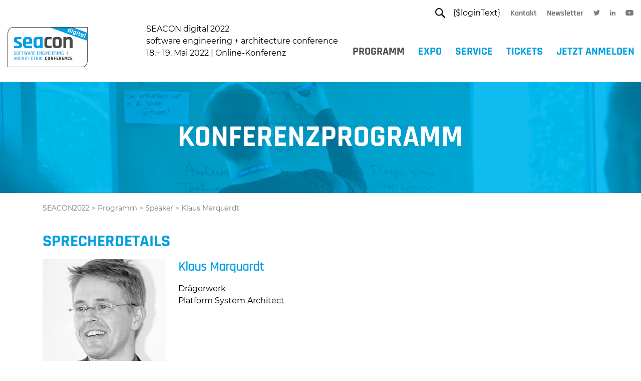

--- FILE ---
content_type: text/html; charset=utf-8
request_url: https://www.sea-con.de/seacon2022/programm/speaker/sprecherdetails/klaus-marquardt-66
body_size: 5378
content:
<!DOCTYPE html>
<html lang="de">
<head>

<meta charset="utf-8">
<!-- 
	This website is powered by TYPO3 - inspiring people to share!
	TYPO3 is a free open source Content Management Framework initially created by Kasper Skaarhoj and licensed under GNU/GPL.
	TYPO3 is copyright 1998-2026 of Kasper Skaarhoj. Extensions are copyright of their respective owners.
	Information and contribution at https://typo3.org/
-->


<link rel="icon" href="/typo3conf/ext/seacon_sitepackage/Resources/Public/Images/seacon/favicon.ico" type="image/vnd.microsoft.icon">
<title>Sprecherdetails</title>
<meta name="generator" content="TYPO3 CMS">
<meta name="viewport" content="width=device-width, initial-scale=1">
<meta name="twitter:card" content="summary">
<meta name="publisher" content="Die Medialen GmbH">


<link rel="stylesheet" href="/typo3temp/assets/css/7015c8c4ac5ff815b57530b221005fc6.1747909470.css" media="all">
<link rel="stylesheet" href="/typo3conf/ext/konferenzen_basic_sitepackage/Resources/Public/Css/bootstrap-grid.min.1550069270.css" media="all">
<link rel="stylesheet" href="/typo3conf/ext/konferenzen_basic_sitepackage/Resources/Public/Css/material-icons.1574697979.css" media="all">
<link rel="stylesheet" href="/typo3conf/ext/konferenzen_basic_sitepackage/Resources/Public/Css/relaunch.1763465552.css" media="all">
<link rel="stylesheet" href="/typo3conf/ext/konferenzen_basic_sitepackage/Resources/Public/Css/relaunch_responsive.1763465713.css" media="all">
<link rel="stylesheet" href="/typo3conf/ext/seacon_sitepackage/Resources/Public/Css/seacon.1740061281.css" media="all">
<link rel="stylesheet" href="/typo3conf/ext/dm_conferences/Resources/Public/Css/tx_dmconferences.1755091052.css" media="all">




<script src="/typo3temp/assets/compressed/merged-3cc8ca110a0b6199d0cc083186c864b8-ec9a4752780bc2caeede88cca89a92b1.js.1750843676.gz"></script>



		<!-- Google Tag Manager -->
			<script type="text/plain" data-cookieconsent="statistics">
			(function(w,d,s,l,i){w[l]=w[l]||[];w[l].push({'gtm.start':
			new Date().getTime(),event:'gtm.js'});var f=d.getElementsByTagName(s)[0],
			j=d.createElement(s),dl=l!='dataLayer'?'&l='+l:'';j.async=true;j.src=
			'https://www.googletagmanager.com/gtm.js?id='+i+dl;f.parentNode.insertBefore(j,f);
			})(window,document,'script','dataLayer','GTM-MG2RZRW');</script>
		<!-- End Google Tag Manager -->
		



<script>
  window._tiConfig = window._tiConfig || {
   tiDomain: 'responder.wt.heise.de',
   tiId: '288689636920174',
   option: {}
};
  window._tiConfig = window._tiConfig || {};
  window._tiConfig['contentId'] = "www.sea-con.de.eventseiten";
  window._tiConfig['contentGroup'] = {
  1: "www.sea-con.de", 
  2: "eventseiten", 3: "seacon2022", 4: "programm", 5: "speaker", 6: "sprecherdetails", 
  9: "sprecherdetails",
  10: "sonderseite",
  18: "de"
  };
</script>
<script src="/typo3conf/ext/konferenzen_basic_sitepackage/Resources/Public/JS/tiLoader.min.js"></script>
	<!-- Cookiebot -->
	<script id="Cookiebot" src="https://consent.cookiebot.com/uc.js" data-cbid="fb915160-adf7-400a-8a9f-da62785751ed" data-blockingmode="auto" type="text/javascript"></script>
	<!-- End Cookiebot -->
<link rel="canonical" href="https://www.sea-con.de/seacon2022/programm/speaker/sprecherdetails/klaus-marquardt-66"/>

</head>
<body>
<div  >
    <!-- header -->
    
    <div class="main-header-wrapper">
        <div class="main-header">
            <div class="service-nav">
                <div class="search">
                    <img src="/typo3conf/ext/oop_sitepackage/Resources/Public/Images/oop/icon-search.png" alt="search" />
                    <div class="search-form">
                        <form method="post" action="/seacon2022/suchergebnisse?tx_indexedsearch_pi2%5Baction%5D=search&amp;tx_indexedsearch_pi2%5Bcontroller%5D=Search&amp;cHash=45e341020db9fa029c997a29b6b2792f" name="fm-search">
                            <fieldset class="clearfix">
                                <span class="left">
                                    <input type="text" value="Suchbegriff" onclick="this.value='';" name="tx_indexedsearch_pi2[search][sword]"/>
                                </span>
                                <span class="submit left">
                                    <input type="image" src="/typo3conf/ext/oop_sitepackage/Resources/Public/Images/oop/icon-search.png" alt="Suche" />
                                </span>
                            </fieldset>
                        </form>
                    </div>
                </div>
                <ul class="service"><li>{$loginText}</li><li><a href="/seacon2022/service/kontakt" target="_self">Kontakt</a></li><li class="newsletter"><a target="_blank" href="https://www.sigs-datacom.de/newsletteranmeldung.html">Newsletter</a></li></ul>
                <ul class="share"><li><a href="https://twitter.com/seacon_de" target="_blank" rel="noreferrer"><img src="/typo3conf/ext/seacon_sitepackage/Resources/Public/Images/seacon/icon-twitter.svg" width="13" height="11"   alt="Twitter" title="Twitter" ></a></li><li><a href="https://www.linkedin.com/showcase/sea-con/" target="_blank" rel="noreferrer"><img src="/typo3conf/ext/seacon_sitepackage/Resources/Public/Images/seacon/icon-linkedin.svg" width="11" height="11"   alt="LinkedIn" title="LinkedIn" ></a></li><li><a href="https://www.youtube.com/watch?v=Zww7ZhAMeEo&amp;list=PLfkcBFgIsLWUSPHJiZE3fVTAIYKRDzFpC" target="_blank" rel="noreferrer"><img src="/typo3conf/ext/seacon_sitepackage/Resources/Public/Images/seacon/icon-youtube.svg" width="16" height="11"   alt="YouTube" title="YouTube" ></a></li></ul>
            </div>
            <div class="headline">
                <div class="logo">
                    <a href="/seacon2022" target="_self" title="SEACON Startseite"><img src="/typo3conf/ext/seacon_sitepackage/Resources/Public/Images/seacon/logo-seacon.png" height="80" width="160" alt="SEACON Startseite" /></a>
                </div>
                <div class="claim">
                    <div><p>SEACON digital 2022<br /><span class="yellowsticky">software engineering + architecture conference</span><br/>18.+ 19. Mai 2022 | Online-Konferenz</p></div>
                </div>
                
            </div>
            <div class="main-navigation pullRight">
                <nav>
                    <ul>
	
		<li class=" current dropdown">
			
					<a href="/seacon2022/programm/konferenzprogramm" target="_self" title="">Programm</a>
						<ul>
							
								<li class="">
                                    <a href="https://sigs.scoocs.co/seacon-digital-2022/login" target="_blank" title="">» Zu den Vortragsaufzeichnungen</a>
								</li>
							
								<li class="">
                                    <a href="/seacon2022/programm/konferenzprogramm" target="_self" title="">Konferenzprogramm</a>
								</li>
							
								<li class="">
                                    <a href="/seacon2022/seacon-fachbeirat" target="_self" title="">SEACON Fachbeirat</a>
								</li>
							
								<li class="current">
                                    <a href="/seacon2022/programm/speaker" target="_self" title="">Speaker</a>
								</li>
							
						</ul>
				
		</li>
	
		<li class="  dropdown">
			
					<a href="/seacon2022/expo/sponsor-werden" target="_self" title="">Expo</a>
						<ul>
							
								<li class="">
                                    <a href="/seacon2022/expo/sponsor-werden" target="_self" title="">Sponsor werden</a>
								</li>
							
								<li class="">
                                    <a href="/seacon2022/expo/sponsoren-partner" target="_self" title="">Sponsoren &amp; Partner</a>
								</li>
							
						</ul>
				
		</li>
	
		<li class="  dropdown">
			
					<a href="/seacon2022/service/kontakt" target="_self" title="">Service</a>
						<ul>
							
								<li class="">
                                    <a href="/seacon2022/service/kontakt" target="_self" title="">Kontakt</a>
								</li>
							
								<li class="">
                                    <a href="/seacon2022/service/code-of-conduct" target="_self" title="">Code of Conduct</a>
								</li>
							
						</ul>
				
		</li>
	
		<li class="  dropdown">
			
					<a href="/seacon2022/tickets/preise" target="_self" title="">Tickets</a>
						<ul>
							
								<li class="">
                                    <a href="/seacon2022/tickets/preise" target="_self" title="">Preise</a>
								</li>
							
								<li class="">
                                    <a href="https://www.sigs-datacom.de/order/payment/seacon-digital-2022.php" target="_blank" title="">Direkt zur Anmeldung</a>
								</li>
							
						</ul>
				
		</li>
	
		<li class="  ">
			
					<a href="https://www.sigs-datacom.de/order/payment/seacon-digital-2021.php" target="_blank" class="">Jetzt Anmelden</a>
				
		</li>
	
</ul>
                </nav>
            </div>
            <div class="mobile-nav-button">
                <i class="material-icons">menu</i>
            </div>
            <div class="mobile-navigation">
                <nav> <ul>
	
		<li class=" current dropdown">
			
					<a href="/seacon2022/programm/konferenzprogramm" target="_self" title="">Programm</a>
						<ul>
							
								<li class="">
                                    <a href="https://sigs.scoocs.co/seacon-digital-2022/login" target="_blank" title="">» Zu den Vortragsaufzeichnungen</a>
								</li>
							
								<li class="">
                                    <a href="/seacon2022/programm/konferenzprogramm" target="_self" title="">Konferenzprogramm</a>
								</li>
							
								<li class="">
                                    <a href="/seacon2022/seacon-fachbeirat" target="_self" title="">SEACON Fachbeirat</a>
								</li>
							
								<li class="current">
                                    <a href="/seacon2022/programm/speaker" target="_self" title="">Speaker</a>
								</li>
							
						</ul>
				
		</li>
	
		<li class="  dropdown">
			
					<a href="/seacon2022/expo/sponsor-werden" target="_self" title="">Expo</a>
						<ul>
							
								<li class="">
                                    <a href="/seacon2022/expo/sponsor-werden" target="_self" title="">Sponsor werden</a>
								</li>
							
								<li class="">
                                    <a href="/seacon2022/expo/sponsoren-partner" target="_self" title="">Sponsoren &amp; Partner</a>
								</li>
							
						</ul>
				
		</li>
	
		<li class="  dropdown">
			
					<a href="/seacon2022/service/kontakt" target="_self" title="">Service</a>
						<ul>
							
								<li class="">
                                    <a href="/seacon2022/service/kontakt" target="_self" title="">Kontakt</a>
								</li>
							
								<li class="">
                                    <a href="/seacon2022/service/code-of-conduct" target="_self" title="">Code of Conduct</a>
								</li>
							
						</ul>
				
		</li>
	
		<li class="  dropdown">
			
					<a href="/seacon2022/tickets/preise" target="_self" title="">Tickets</a>
						<ul>
							
								<li class="">
                                    <a href="/seacon2022/tickets/preise" target="_self" title="">Preise</a>
								</li>
							
								<li class="">
                                    <a href="https://www.sigs-datacom.de/order/payment/seacon-digital-2022.php" target="_blank" title="">Direkt zur Anmeldung</a>
								</li>
							
						</ul>
				
		</li>
	
		<li class="  ">
			
					<a href="https://www.sigs-datacom.de/order/payment/seacon-digital-2021.php" target="_blank" class="">Jetzt Anmelden</a>
				
		</li>
	
</ul>
                <ul class="service"><li>{$loginText}</li><li><a href="/seacon2022/service/kontakt" target="_self">Kontakt</a></li><li class="newsletter"><a target="_blank" href="https://www.sigs-datacom.de/newsletteranmeldung.html">Newsletter</a></li></ul>
                <ul class="share"><li><a href="https://twitter.com/seacon_de" target="_blank" rel="noreferrer"><img src="/typo3conf/ext/seacon_sitepackage/Resources/Public/Images/seacon/icon-twitter.svg" width="13" height="11"   alt="Twitter" title="Twitter" ></a></li><li><a href="https://www.linkedin.com/showcase/sea-con/" target="_blank" rel="noreferrer"><img src="/typo3conf/ext/seacon_sitepackage/Resources/Public/Images/seacon/icon-linkedin.svg" width="11" height="11"   alt="LinkedIn" title="LinkedIn" ></a></li><li><a href="https://www.youtube.com/watch?v=Zww7ZhAMeEo&amp;list=PLfkcBFgIsLWUSPHJiZE3fVTAIYKRDzFpC" target="_blank" rel="noreferrer"><img src="/typo3conf/ext/seacon_sitepackage/Resources/Public/Images/seacon/icon-youtube.svg" width="16" height="11"   alt="YouTube" title="YouTube" ></a></li></ul></nav>
                <div class="search">
                    <div class="search-form">
                        <form method="post" action="/seacon2022/suchergebnisse?tx_indexedsearch_pi2%5Baction%5D=search&amp;tx_indexedsearch_pi2%5Bcontroller%5D=Search&amp;cHash=45e341020db9fa029c997a29b6b2792f" name="fm-search">
                            <fieldset class="clearfix">
                                <span class="left">
                                    <input type="text" value="Suchbegriff" onclick="this.value='';" name="tx_indexedsearch_pi2[search][sword]"/>
                                </span>
                                <span class="submit left">
                                    <input type="image" src="/typo3conf/ext/oop_sitepackage/Resources/Public/Images/oop/icon-search.png" alt="Suche" />
                                </span>
                            </fieldset>
                        </form>
                    </div>
                </div>
            </div>
        </div>
        </div>
    <!-- end header -->

    <!-- keyvisual -->
        <div class="keyvisual subpage">
            <div class="keybackSubpage" style="background: url('/fileadmin/user_upload/Seitenheader_Grafiken_Programm.png') no-repeat center; background-size: cover;">
            <img src="/typo3conf/ext/konferenzen_basic_sitepackage/Resources/Public/Images/keyvisualSubpageBg.gif" />
            <div class="keycontent">
                
                        
                            <h1>KONFERENZPROGRAMM</h1>
                        
                    
            </div>
        </div>
        </div>
        
            <div class="breadcrumb container">
                <div class="row">
                    <div class="col-12">
                        <nav><ul><li><a href="/seacon2022" target="_self" title="SEACON2022">SEACON2022</a></li><li>></li><li><a href="/seacon2022/programm/konferenzprogramm" target="_self" title="Programm">Programm</a></li><li>></li><li><a href="/seacon2022/programm/speaker" target="_self" title="Speaker">Speaker</a></li><li>></li><li class="last">Klaus Marquardt</li></ul></nav>
                    </div>
                </div>
            </div>
        
        <!-- end keyvisual -->
        
        <!-- content main -->
        <!--TYPO3SEARCH_begin-->
        <div class="content-main">
            
                <div class="container subpage">
                    <div class="row">
                        <div class="col-12">
                                
    

            <div id="c6357" class="frame frame-default frame-type-list frame-layout-0">
                
                
                    



                
                
                    

    
        <header>
            

		<h2 class="">Sprecherdetails</h2>
	

            



            



        </header>
    



                
                

    
        <div class="tx-dm-conferences tx-mwconferences-pi1">
	
		<div class="tx-mwconferences-pi1">
			<div itemtype="http://schema.org/Person" itemscope="" class="referentDetail clearfix">
				<div class="referentDetail-foto">
					
							<img itemprop="image" src="/uploads/tx_dmconferences/marquardt_klaus.jpg" width="512" height="512" alt="" />
						
				</div>
				<h3 itemprop="name">Klaus Marquardt</h3>
				
				
					
						<p class="company">Drägerwerk</p>
					
				
				
					
						<p class="position">Platform System Architect</p>
					
				
				<div class="clear"><!-- --></div>
				
					<div class="bio"><p>Klaus Marquardt ist Platform System Architect und gestaltet das technische Kernsystem von vernetzten Therapiegeräten. Er beschäftigt sich mit einfachen, skalierbaren und wiederverwendbaren Lösungen, und den Zusammenhängen zwischen Projekten, Personen, Organisationen und Prozessen.</p></div>
				

				

				
				<h3 class="title">Vortragsübersicht Konferenzprogramm</h3>
				<div itemprop="performerIn" class="conferences">
					
						<div itemtype="http://schema.org/Event" itemscope="" class="box-standard margin5 clearfix termin">
	<div class="box-standard-content referenten clearfix">
		<div class="row clearfix">
			<div class="col-50">
				<p><strong>Termin</strong></p>
			</div>
			<div class="col-50">
				<p><strong>Session/Track</strong></p>
			</div>
		</div>
	</div>
	<div class="box-standard-content referenten clearfix">
		
			
				
					
				
					
						
<div itemprop="name" class="title">
	
		<a target="_blank" href="/seacon2022/programm/konferenzprogramm/hinter-dem-hype">
			Hinter dem Hype
		</a>
	
	
</div>
<div class="row clearfix">
	<div class="col-50">
		<p>
			<meta content="2022-05-19T11:15:00+02:00" itemprop="startDate">
			<meta content="PT0H45M" itemprop="duration">
			
				19. Mai 2022 - 11:15-12:00
			
			
		</p>
	</div>
	<div class="col-50">
		<p>Do 1.2 - Neue Technologie</p>
	</div>
	
		<div class="link-info textRight">
				<a target="_blank" href="/seacon2022/programm/konferenzprogramm/hinter-dem-hype">
				weitere Infos
			</a>
		</div>
	
		
</div>
					
				
			
		
				
	</div>
</div>
					
				</div>
				
				
			</div>
			<p class="right">
				<a alt="Zurück" href="/">Zurück</a>
			</p>
		</div>


</div>
    


                
                    



                
                
                    



                
            </div>

        


                        </div>
                    </div>
                </div>
            
        </div>
        <!--TYPO3SEARCH_end-->
        <footer>
            
            <div class="lowerFooter">
                <div class="service"><ul><li>Copyright&nbsp;2022&nbsp;SIGS DATACOM</li></ul><div class="clear"><!-- --></div></div>
                <div class="bottomservice">
                   	
						<ul class="bottomservice">
							
								<li><a href="https://hottopics.tdwi.eu/" target="_blank" title="TDWI Hot Topic">
									<span>TDWI Hot Topic</span>
								</a></li>
							
								<li><a href="https://www.oop-konferenz.de/de" target="_blank" title="OOP Konferenzen">
									<span>OOP Konferenzen</span>
								</a></li>
							
								<li><a href="/de" target="_self" title="SEACON Konferenzen">
									<span>SEACON Konferenzen</span>
								</a></li>
							
								<li><a href="https://www.tdwi-konferenz.de/de" target="_blank" title="TDWI Konferenzen">
									<span>TDWI Konferenzen</span>
								</a></li>
							
								<li><a href="https://www.germantestingday.info/de" target="_blank" title="GTD Konferenzen">
									<span>GTD Konferenzen</span>
								</a></li>
							
								<li><a href="https://www.code-days.de/code-days-2024" target="_blank" title="Code Days Konferenzen">
									<span>Code Days Konferenzen</span>
								</a></li>
							
								<li><a href="https://www.infodays.de/sa" target="_blank" title="SAA Konferenzen">
									<span>SAA Konferenzen</span>
								</a></li>
							
								<li><a href="https://virtual.tdwi.eu/de" target="_blank" title="TDWI Virtual">
									<span>TDWI Virtual</span>
								</a></li>
							
								<li><a href="https://www.sdvcon.org/en" target="_blank" title="SDVCON Konferenz">
									<span>SDVCON Konferenz</span>
								</a></li>
							
								<li><a href="https://www.infodays.de/" target="_blank" title="INFODAYS">
									<span>INFODAYS</span>
								</a></li>
							
								<li><a href="https://www.germantesting.de/willkommen" target="_blank" title="German Testing">
									<span>German Testing</span>
								</a></li>
							
								<li><a href="https://virtual.oop-konferenz.de/startseite" target="_blank" title="OOP Virtual">
									<span>OOP Virtual</span>
								</a></li>
							
								<li><a href="https://it-summit.heise.de/" target="_blank" title="IT Summit">
									<span>IT Summit</span>
								</a></li>
							
								<li><a href="https://nis-2.heise.de/" target="_blank" title="NIS2 | Online-Konferenz">
									<span>NIS2 | Online-Konferenz</span>
								</a></li>
							
						</ul>
					
                </div>
                <div class="share"><ul class="service"><li>{$loginText}</li><li><a href="/seacon2022/service/kontakt" target="_self">Kontakt</a></li><li class="newsletter"><a target="_blank" href="https://www.sigs-datacom.de/newsletteranmeldung.html">Newsletter</a></li></ul><ul class="share"><li><a href="https://twitter.com/seacon_de" target="_blank" rel="noreferrer"><img src="/typo3conf/ext/seacon_sitepackage/Resources/Public/Images/seacon/icon-twitter.svg" width="13" height="11"   alt="Twitter" title="Twitter" ></a></li><li><a href="https://www.linkedin.com/showcase/sea-con/" target="_blank" rel="noreferrer"><img src="/typo3conf/ext/seacon_sitepackage/Resources/Public/Images/seacon/icon-linkedin.svg" width="11" height="11"   alt="LinkedIn" title="LinkedIn" ></a></li><li><a href="https://www.youtube.com/watch?v=Zww7ZhAMeEo&amp;list=PLfkcBFgIsLWUSPHJiZE3fVTAIYKRDzFpC" target="_blank" rel="noreferrer"><img src="/typo3conf/ext/seacon_sitepackage/Resources/Public/Images/seacon/icon-youtube.svg" width="16" height="11"   alt="YouTube" title="YouTube" ></a></li></ul></div>
            </div>
        </footer>
    </div>
    		<script type="text/javascript">
		<!-- 
			localize = {
				emptyplan : '0',
				count_single : '###count###',
				count_multiple : '###count###',
				overlap : 'Überschneidung',
				overlap_notice : 'Bitte löschen Sie eines dieser Vorträge aus dem Zeitplan',
				image_folder: 'seacon'
			};			
		//-->
		</script>
    <div id="cookie-box">
        <p>
            Auch wir nutzen Cookies auf unserer Website. Einige von ihnen sind essenziell, während andere uns helfen, Funktionalität und Performance der Webseite zu verbessern. Wenn Sie auf „Akzeptieren“ klicken, erklären Sie sich damit einverstanden, dass wir Ihre Daten verwenden und diese Daten ggf. auch außerhalb der EU, insb. in den USA, verarbeitet werden. Sie können Ihre Einwilligung jederzeit mit Wirkung für die Zukunft widerrufen oder ändern.
            <a aria-label="learn more about cookies" role="button" tabindex="0" class="cc-link modal-trigger" href="https://www.sigs-datacom.de/datenschutz/" rel="noopener noreferrer nofollow" target="_blank">Mehr</a>
        </p>
        <button type="button" id="nocookiesplease" class="btn nocookies">Ablehnen</button>
        <button type="button" id="acceptcookies" class="btn">Akzeptieren</button>
    </div>



	<!-- Matomo -->
	<script>
	  var _paq = window._paq = window._paq || [];
	  /* tracker methods like "setCustomDimension" should be called before "trackPageView" */
	  _paq.push(['disableCookies']); 
	  _paq.push(['trackPageView']);
	  _paq.push(['enableLinkTracking']);
	  (function() {
		var u="https://ma01.reachit.network/";
		_paq.push(['setTrackerUrl', u+'matomo.php']);
		_paq.push(['setSiteId', '364']);
		var d=document, g=d.createElement('script'), s=d.getElementsByTagName('script')[0];
		g.async=true; g.src=u+'matomo.js'; s.parentNode.insertBefore(g,s);
	  })();
	</script>
	<!-- End Matomo Code -->


</body>
</html>

--- FILE ---
content_type: text/css; charset=utf-8
request_url: https://www.sea-con.de/typo3conf/ext/konferenzen_basic_sitepackage/Resources/Public/Css/relaunch.1763465552.css
body_size: 4629
content:
@font-face { font-family: 'JosefinSans'; src: url('/typo3conf/ext/konferenzen_basic_sitepackage/Resources/Public/Fonts/JosefinSans-Regular.ttf') format('truetype'); }
@font-face { font-family: 'JosefinSans-Bold'; src: url('/typo3conf/ext/konferenzen_basic_sitepackage/Resources/Public/Fonts/JosefinSans-Bold.ttf') format('truetype'); }
@font-face { font-family: 'JosefinSans-Italic'; src: url('/typo3conf/ext/konferenzen_basic_sitepackage/Resources/Public/Fonts/JosefinSans-Italic.ttf') format('truetype'); }
@font-face { font-family: 'JosefinSans-SemiBold'; src: url('/typo3conf/ext/konferenzen_basic_sitepackage/Resources/Public/Fonts/JosefinSans-SemiBold.ttf') format('truetype'); }

@font-face { font-family: 'Montserrat'; src: url('/typo3conf/ext/konferenzen_basic_sitepackage/Resources/Public/Fonts/Montserrat-Regular.ttf') format('truetype'); }
@font-face { font-family: 'Montserrat-Medium'; src: url('/typo3conf/ext/konferenzen_basic_sitepackage/Resources/Public/Fonts/Montserrat-Medium.ttf') format('truetype'); }
@font-face { font-family: 'Montserrat-Bold'; src: url('/typo3conf/ext/konferenzen_basic_sitepackage/Resources/Public/Fonts/Montserrat-Bold.ttf') format('truetype'); }
@font-face { font-family: 'Montserrat-Italic'; src: url('/typo3conf/ext/konferenzen_basic_sitepackage/Resources/Public/Fonts/Montserrat-Italic.ttf') format('truetype'); }
@font-face { font-family: 'Montserrat-SemiBold'; src: url('/typo3conf/ext/konferenzen_basic_sitepackage/Resources/Public/Fonts/Montserrat-SemiBold.ttf') format('truetype'); }

/** Basic Settings **/
* {font-family: 'Montserrat';}
p { font-size: 16px; line-height: 24px;}
body {padding: 0; margin: 0; color: black;}
img {max-width: 100%; }
.content-main img {height: auto; padding-right: 10px;}

h1, h1 li {font-family: 'JosefinSans-Bold'; font-size: 60px; line-height: 72px; text-transform: uppercase;}
h2, h2 a {font-family: 'JosefinSans-Bold'; font-size: 34px; line-height: 42px; text-transform: uppercase; margin: 15px 0;}
h3, h3 a {font-family: 'Montserrat-Bold'; font-size: 26px; line-height: 32px; margin: 6px 0;}
h4, h4 a {font-family: 'Montserrat-Bold'; font-size: 22px; line-height: 34px; margin: 6px 0;}

ul {list-style-type: none; padding: 0;}

.container.subpage ul {list-style-type: disc; list-style-position: inside;margin: 0 0 1.5em 1em;
  padding: 0;}
.ce-content ul,
.frame ul {list-style-type: disc; list-style-position: inside;}
a {text-decoration: none;}

.clear {clear: both;}
.darkmode-only{
	display:none;
}

.ce-headline-center, .align-center, .ce-text-center, .text-center, .position-center {text-align: center;}
.ce-headline-left, .align-left, .position-left {text-align: left;}
.ce-headline-right, .align-right, .position-right {text-align: right;}
.ce-intext.ce-left .ce-gallery {margin-right: 20px; margin-top: 15px;}
.ce-intext.ce-right .ce-gallery {margin-left: 20px; margin-top: 15px;}
.ce-intext.ce-left ol, .ce-intext.ce-left ul {overflow:visible;}
.ce-textpic figcaption {padding: 10px 0;}
.subpage .ce-content,
.subpage .frame {margin-bottom: 50px;}

.gridelement {margin-bottom: 115px;}
.gridelement:last-child {margin-bottom: 0;}
.gridelement.container-fluid .col-12 {padding-left: 0; padding-right: 0;}
.gridelement.container-fluid {padding: 0;}
.gridelement.container-fluid .row {margin: 0;}
.gridelement.merge-bottom {margin-bottom: 10px;}

.content-main .contenttable { width: 680px;  margin: 30px 0; background: none; border-collapse:collapse;}
.content-main .contenttable td,
.content-main .contenttable th {  padding: 10px; border-bottom: 1px solid #EEEEEE; line-height: 18px;}
.content-main .contenttable th { text-align: left; padding: 10px; color: #a00509;}
.content-main .contenttable td p { margin: 0px; text-align: center; line-height: 18px;}
.content-main .contenttable td p a { display: block;line-height: 39px; font-size: 12px; color: #F7F6F4 !important; background: #dc2a1a;	padding: 0 15px; text-decoration: none;}
.content-main .contenttable td p a:hover { background: #747474;}
.content-main .contenttable tr.tr-last td {	border-bottom: 0;}

/** All things header **/
.main-header {height: 163px; max-width: 1500px; margin: 0 auto; position: relative;}
.main-header .service-nav {position: absolute; right: 0; padding-left: 50px;}
.main-header .service-nav ul {list-style: none;}
.main-header .service-nav ul.service {float: left;}
.main-header .service-nav ul.share {float: right; padding: 0;}
.main-header .service-nav ul li {display: inline-block; margin-left: 20px;}
.main-header .service-nav ul li a {font-family: 'JosefinSans'; letter-spacing: 0; color: #7C7C7C; }
.main-header .service-nav .search {position: absolute; top: 15px; right: 375px;}
.main-header .service-nav .search .search-form {opacity: 0; position: absolute; top: -10px;	right: -19px; width: 201px;}
.main-header .service-nav .search:hover .search-form {-webkit-transition: 1s;transition: 1s; opacity: 1;}
.main-header .service-nav .search .search-form fieldset {background: none repeat scroll 0 0 #ffffff; padding: 10px; margin: 0px; border: 0px;}
.main-header .service-nav .search .search-form fieldset .left {float: left;}
.main-header .service-nav .search .search-form fieldset .left input[type="text"] {width: 140px;}
.main-header .service-nav .search .search-form fieldset .left.submit input {width: 22px; height: 22px; margin-left: 10px;}

.main-header .headline {padding-top: 30px;}
.main-header .headline .logo {display: inline-block;}
.main-header .headline .claim {display: inline-block; margin-left: 113px; overflow: hidden;}
.main-header .headline .partner {display: inline-block; margin-left: 50px; overflow: hidden;}

.main-header .main-navigation {position: absolute; bottom: 23px; right: 88px; }
.main-header .main-navigation.pullRight {right: 0px;}
.main-header .main-navigation nav,
.main-header .main-navigation ul {list-style: none;}
.main-header .main-navigation ul li {display: inline-block; margin-left: 23px; position: relative; background-color:#ffffff;padding: 14px 0px 7px 0px;}
.main-header .main-navigation ul li a {font-family: 'JosefinSans-SemiBold'; font-size: 22px; text-transform: uppercase; padding-bottom: 46px;}
.main-header .main-navigation ul li.cta {background-color: #FFF100;  border-radius: 45px;padding: 14px 38px 7px 37px;}
.main-header .main-navigation ul ul {position: absolute; left: -20px; top: 69px; opacity: 0; -webkit-box-shadow: 0px 3px 6px #00000029; box-shadow: 0px 3px 6px #00000029; padding-top: 18px; width: 280px; background-color: #ffffff;z-index: 0;transition: all .2s ease-in-out;}
.main-header .main-navigation ul li:last-child ul {left: -174px;}
.main-header .main-navigation ul li.cta > ul {top: 83px;}
.main-header .main-navigation ul li:hover > ul {opacity: 1;z-index: 99;}
.main-header .main-navigation ul ul li {margin-left: 0;display: block; text-align: left;}
.main-header .main-navigation ul ul li a {font-size: 16px; display: block; padding: 10px 20px;}
.main-header .main-navigation ul ul li.dropdown a:after {content: '\e315';font-family: 'Material Icons'; position: absolute; right: 10px;}
.main-header .main-navigation ul ul li.dropdown ul li a:after {content: '';}
.main-header .main-navigation ul ul li.cta,
.main-header .main-navigation ul li.cta ul li {background-color: #ffffff; padding: 0 0 10px 0; border-radius: 0;}
.main-header .main-navigation ul ul ul {position: absolute; right: 280px; left: auto; top: 0px; opacity: 0; padding-top: 0px; width: 280px; background-color: #ffffff; z-index: -1;}
.main-header .main-navigation ul li:first-child ul ul {left: 280px; right: auto; }
.main-header .main-navigation ul li:hover ul ul {opacity: 0;}
.main-header .main-navigation ul ul li:hover ul {opacity: 1;}

.main-header-wrapper.sticky {position: fixed;width: 100%; background-color: #fff; z-index: 3; display: block; top: 0;}
.main-header-wrapper.sticky .headline {padding-top: 0;}
.main-header-wrapper.sticky .main-header {height: 108px; -webkit-box-shadow: 0px 4px 2px -5px rgba(0,0,0,0.75); -moz-box-shadow: 0px 4px 2px -5px rgba(0,0,0,0.75); box-shadow: 0px 4px 2px -5px rgba(0,0,0,0.75);}
.main-header-wrapper.sticky .service-nav {display: none;}
.main-header-wrapper.sticky .logo {vertical-align: top; margin-top: 20px;}
.main-header-wrapper.sticky .logo img {width: 130px; height: auto;}
.main-header-wrapper.sticky .claim p {line-height: 16px; }
.main-header-wrapper.sticky .main-header .main-navigation ul ul {display: none;}
.main-header-wrapper.sticky .main-header .main-navigation ul li:hover ul {display: block;}
.main-header-wrapper.sticky .main-header .main-navigation ul ul ul {display: none;}
.main-header-wrapper.sticky .main-header .main-navigation ul ul li:hover ul {display: block;}

.main-header .mobile-navigation,
.main-header .mobile-nav-button {display: none;}

.main-header .cart {position: absolute; right: 0; bottom: 38px;}
.main-header .cart i {color: #009BA4; border: 1px solid #009BA4; padding: 11px;border-radius: 100%;}
.main-header .cart .cart-number {position: absolute; top: -5px; right: -6px; background-color: black; border-radius: 100%; width: 21px; height: 21px;}
.main-header .cart .cart-number a {color: #ffffff; margin: 0 auto; font-size: 12px; text-align: center; display: block; margin-top: 15%;padding-left: 39px;	position: absolute;	width: 50px; height: 50px; left: -33px;}

/** Slider / Keyvisual oben **/
.keyvisual {position: relative; margin-bottom: 100px;}
.keyvisual.subpage {margin-bottom: 0px;}
.keyvisual .timerbottom {margin-bottom: 180px;}
.keyvisual .keycontent {text-align: center; position: absolute; top: 50%; -webkit-transform: translateY(-50%); transform: translateY(-50%); width: 100%;}
.keyvisual .keycontent h1 li {list-style-type: none; color: #ffffff;}
.keyvisual .keycontent .keyDate {font-family: 'JosefinSans-Bold'; font-size: 36px; background-color: #ffffff; color: #009BA4; display: inline-block; padding: 6px 22px 0 17px;}
.keyvisual .keycontent .keyUpperHeader {font-family: 'JosefinSans-Bold'; font-size: 60px; text-transform: uppercase; color: #ffffff; line-height: 72px; margin: 35px 0 12px 0; padding:15px 20px 5px; display: inline-block;}
.keyvisual .keycontent .keyLowerHeader {font-family: 'JosefinSans'; font-size: 40px; line-height: 48px; text-transform: uppercase; color: #ffffff; margin: 12px 0 35px 0; padding:15px 20px 5px; display: inline-block;}
.keyvisual .keycontent .keybutton {border: none; background-color: #FFF100; border-radius: 45px;}
.keyvisual .keycontent .keybutton a {font-family: 'JosefinSans-SemiBold'; font-size: 22px; line-height: 27px; text-transform: uppercase; padding: 14px 36px 8px 36px; display: block;}
.keyvisual #timer {position: absolute; left: 50%; -webkit-transform: translate(-50%, 50%); transform: translate(-50%, 50%); bottom: 0; background-color: #FFF100; padding: 34px 73px;}
.keyvisual #timer div {display: inline-block; font-family: 'JosefinSans-Bold'; font-size: 60px; margin-right: 56px; text-align: center;}
.keyvisual #timer div:last-child {margin-right: 0;}
.keyvisual #timer div span {font-family: 'JosefinSans'; font-size: 26px; text-align: center; display: block;}
.keyvisual .keyVideo {top: 0; width: 100%; height: 100%; z-index: -1; max-height: 707px; overflow: hidden;}

.keyvisual .keybackSubpage { max-height: 327px; min-height: 200px;}
.keyvisual .keybackSubpage h1 {color: #ffffff;}

.keybutton, .btbButton, .speakerbox .speakerlink a {transition: all .2s ease-in-out;}
.keybutton:hover, .btbButton:hover, .speakerbox .speakerlink a:hover {transform: scale(1.1); box-shadow: inset 0 0 0 1000px rgba(0,0,0,.1);}

/** Breadcrumb Menu **/
.breadcrumb {height:60px;line-height:60px;font-size:14px; color: #7C7C7C;}
.breadcrumb ul {margin: 0;}
.breadcrumb li {float:left;margin-right:4px;height:30px;line-height:60px;color:#7C7C7C;}
.breadcrumb a {color:#7C7C7C;text-decoration:none;}
.breadcrumb a:hover {text-decoration:underline;}
.breadcrumb .cart {position:absolute;right:0px;padding-left:40px;background:url(/typo3conf/ext/konferenzen_bascic_sitepackage/Resources/Public/Images/breadcrumb-gradient-bg.png) repeat-y scroll center left transparent;}
.breadcrumb .cart a {height:60px;line-height:60px;padding-right:30px;background:url(/typo3conf/ext/konferenzen_bascic_sitepackage/Resources/Public/Images/icon-cart.png) no-repeat scroll center right transparent;}

/** DCE Elemente **/
.btb-box {position: relative; overflow: hidden;}
.btb-box .btbBack img {max-width: none;}
.btb-box .col-md-6 {padding-left: 0; padding-right: 0;}
.btb-box .btb-right .btb-content {position: relative; top: 50%; -webkit-transform: translateY(-50%); transform: translateY(-50%);padding: 0 5%;}
.btb-box .btb-right .btb-content h2.btbHeader {font-family: 'JosefinSans'; font-size: 34px; line-height: 42px;}
.btb-box .btb-right .btb-content .btbText {margin-bottom: 35px;}
.btb-box .btb-right .btb-content .btbText p { color: #ffffff;}
.btb-box .btb-right .btb-content .btbButton {border: none; border-radius: 45px;margin-bottom: 20px;}
.btb-box .btb-right .btb-content .btbButton a {font-family: 'JosefinSans-SemiBold'; font-size: 16px; line-height: 19px; text-transform: uppercase; padding: 16px 33px 13px 34px;display: block;}
.btb-box .btb-right .btb-content .btbButton a {color: #009BA4;}
.btb-box .btb-right .btb-content .btbButton {background-color: #ffffff;}
.btb-box .btb-right.turquis {background-color: #009BA4;}
.btb-box .btb-right.turquis .btb-content h2.btbHeader,
.btb-box .btb-right.turquis .btb-content .btbText {color: #ffffff;}
.btb-box .btb-right.white .btb-content h2.btbHeader {color: #009BA4;}
.btb-box .btb-right.white .btb-content .btbText {color: black;}
.btb-box .btb-right.white .btb-content .btbButton {background-color: #009BA4;}
.btb-box .btb-right.white .btb-content .btbButton a {color: #ffffff;}

.btb-back {position: relative; padding: 60px 0; max-height: 483px;}
.btb-back .btb-content {position: absolute; top: 50%; -webkit-transform:translateY(-50%); transform:translateY(-50%); text-align: center; padding: 0 20%; width: 100%;}
.btb-back .btb-content h2 {font-family: 'JosefinSans'; font-size: 34px; line-height: 42px; color: #ffffff;}
.btb-back .btb-content .btbText {margin-bottom: 35px;}
.btb-back .btb-content .btbText p {color: #ffffff;}
.btb-back .btb-content .btbButton {border: none; border-radius: 45px;} 
.btb-back .btb-content .btbButton a {font-family: 'JosefinSans-SemiBold'; font-size: 16px; line-height: 19px; text-transform: uppercase; padding: 16px 33px 13px 34px;display: block; color: #009BA4;}
.btb-back.white .btb-content h2 {color: #009BA4;}
.btb-back.white .btb-content .btbText p {color: black;}
.btb-back.white .btb-content .btbButton {background-color: #009BA4;}
.btb-back.white .btb-content .btbButton a {color: #ffffff;}
.btb-back.yellow {background-color: #FFED00;}
.btb-back.yellow .btb-content h2 {color: #000000;}
.btb-back.yellow .btb-content .btbText p {color: #000000;}
.btb-back.yellow .btb-content .btbButton {background-color: #ffffff;}
.btb-back.yellow .btb-content .btbButton a {color: #009BA4;}

.speakerbox .speakerUpper {text-align: center; margin-bottom: 45px;}
.speakerbox .speakerUpper h2 {color: #009BA4; }
.speakerbox .speakerLower {text-align: center; }
.speakerbox .speakerLower a {text-decoration: none;}
.speakerbox .speakerLower .bspeaker {margin-bottom: 20px;}
.speakerbox .speakerLower .speakerimage {margin-bottom: 30px;}
.speakerbox .speakerLower .bspeaker-name {font-family: 'Montserrat-Bold'; color: #009BA4;margin-bottom: 6px;}
.speakerbox .speakerlink {text-align: center; margin-top: 80px;}
.speakerbox .speakerlink a {text-transform: uppercase; font-family: 'JosefinSans-Bold'; padding: 16px 30px 13px 34px; display: inline-block; background-color: #009BA4; border-radius: 45px; color: #fff;}

.bildNameFirma {margin-bottom: 20px;}
.bildNameFirma .bnf-name h3 {font-size: 17px;}
.bildNameFirma .bnf-firma {color:#747474; font-size: 14px;}

#newConfInfo {width: 100%;height: 120px; padding: 0; margin: 0; text-align: center;}
#newConfInfo .content {padding: 0; margin: 0 auto; line-height: 120px; font-size: 30px; color: #ffffff; text-align: center; font-style: italic;}
#newConfInfo .content a {font-weight: bold; font-size: 30px; color: #ffffff; font-style: italic;}

/** Extensions **/
.sponsors {padding-top:30px; height:200px; position: relative;}
.sponsorHeader {text-align: center; color: #009BA4;}
.sponsorText {text-align: center;}
.sponsors .sponsors-list {width:1100px;height:150px;overflow:hidden;position:absolute;}
.sponsors .sponsors-list ul {width:1100px;position:relative; list-style-type: none;}
.sponsors .sponsors-list ul li {float:left;width:150px;height:72px;margin-right:70px;background:#FFFFFF;text-align:center;}
.sponsors .sponsors-list ul li span {margin-top: 30px; display: inline-block; color: #BABABA; text-transform: uppercase;}
.sponsors .previous,.sponsors .next {position:absolute;top:83px;cursor:pointer;}
.sponsors .next {right:-60px;}
.sponsors .previous {left:-60px;}

.tx-felogin-pi1 fieldset {border: none; padding: 20px 0;}
.tx-felogin-pi1 fieldset legend {display: none;}
.tx-felogin-pi1 label {margin-bottom: 10px;}
.tx-felogin-pi1 input {display: block; min-width: 250px; width: 50%; height: 34px; padding: 6px 12px; font-size: 14px; line-height: 1.42857143; color: #555; background-color: #F2F2F2; border: none; border-radius: 4px; -webkit-box-shadow: inset 0 1px 1px rgba(0,0,0,.075); box-shadow: inset 0 1px 1px rgba(0,0,0,.075); -webkit-transition: border-color ease-in-out .15s,-webkit-box-shadow ease-in-out .15s; -o-transition: border-color ease-in-out .15s,box-shadow ease-in-out .15s; transition: border-color ease-in-out .15s,box-shadow ease-in-out .15s;margin-bottom: 15px; filter: none;}
.tx-felogin-pi1 input[type=submit] { width: 250px; border-radius: 45px; text-transform: uppercase; margin-top: 20px; height: 40px;font-size: 14px;line-height: 18px;color: black;-webkit-transition: all 0.3s;-moz-transition: all 0.3s;transition: all 0.3s;}

.tx-felogin-pi1 input[type=submit]:hover {
  background-color: #c8c8c8; cursor: pointer;
}

ul.tx-indexedsearch-browsebox > li{display:inline-block;margin-left:15px;margin-bottom:15px;}
.tx-indexedsearch-res .tx-indexedsearch-res{ margin-bottom:15px;border-bottom:1px solid #EEEEEE; clear: both;}
.tx-indexedsearch-res .tx-indexedsearch-info > dt {display: inline-block; margin: 0;}
.tx-indexedsearch-res .tx-indexedsearch-info > dd {display: inline-block; margin: 0 7px 0 0;}
.tx-indexedsearch-icon {width: 18px;}
.tx-indexedsearch-searchbox fieldset {border: 0; padding: 0 0 20px 0;}
.tx-indexedsearch-searchbox fieldset legend {display:none;}
.tx-indexedsearch-searchbox .tx-indexedsearch-search-submit,
.tx-indexedsearch-searchbox .tx-indexedsearch-form {display:inline-block;}
.tx-indexedsearch-searchbox input.tx-indexedsearch-searchbox-sword {background: none; border: 1px solid black; line-height: 18px;}
.tx-indexedsearch-searchbox input.tx-indexedsearch-searchbox-button {background: none; border: 1px solid black; line-height: 18px;}

/* DCE Accordion */
.accordion {border: 1px solid rgba(0,0,0,.125);}
.accordion .accordion_upper {background-color: rgba(0,0,0,.03); border-bottom: 1px solid rgba(0,0,0,.125); padding: 10px; cursor: pointer;}
.accordion .accordion_upper h3 {margin-bottom: 0;}
.accordion .accordion_upper h3:before {font-family: 'Glyphicons Halflings';	font-style: normal;	font-weight: 400; line-height: 1; content:"\2b"; font-size: 16px; margin-right: 10px;}
.accordion.open .accordion_upper h3:before {content:"\2212";}
.accordion .accordion_lower {overflow: hidden;}
.accordion .accordion_lower .inner { max-height: 0; overflow: hidden; padding: 10px; margin-top: -20px;transition: 1s; -webkit-transition: 1s; -moz-transition: 1s; -ms-transition: 1s; -o-transition: 1s;}
.accordion.open .accordion_lower .inner { max-height: 1500px; transition: 1s; -webkit-transition: 1s; -moz-transition: 1s; -ms-transition: 1s; -o-transition: 1s; padding: 10px; margin-top: 20px; }
.accordion.open .accordion_lower img {max-width: 100%; height: auto; object-fit:contain;}

/* DCE Ticket Boxen */
.ticket-boxes h2 {
    font-size: 24px;
}
.ticket-boxes .text-right {
    text-align: right;
}
.ticket-boxes .text-right span {
    font-size: 24px;
}
.ticket-boxes .text-right span strong {
    color: var(--oopheaderorange);
}
.ticket-boxes strong {
    font-family: 'Montserrat-Bold';
}
.ticket-boxes .grey-frame {
    background: #EEEEEE;
    border-radius: 25px 0 0 0;
    padding: 15px 20px 20px;
    position: relative;
}
.ticket-boxes .grey-frame .voucher {
    position: absolute;
    right: 0;
    top: 0;
    display: inline-block;
    transform: translate(30%, -25%);
    z-index: 2;
}
.ticket-boxes .grey-frame .ticket-box {
    background: #fff;
    border: 1px solid var(--oopblue);
    border-radius: 0 0 25px 0;
    padding: 10px;
    height: 100%;
    display: flex;
    flex-direction: column;
    justify-content: space-between;
}
.ticket-boxes .grey-frame .ticket-box .details {
    margin-top: auto;
    background: var(--oopyellow);
    border-radius: 0 0 25px 0;
    padding: 10px;
    width: calc(100% + 20px);
    transform: translateX(-20px)
}
@media (max-width: 1200px) {
    .ticket-boxes .grey-frame .voucher {
        transform: translate(0, -25%);
    }
}

@media (prefers-color-scheme: dark) {
    .ticket-boxes {
        color: #000;
    }
	.ticket-boxes .text-right span{
        color: #FFF;
    }
}

/** Footer **/
footer .upperFooter {padding: 90px 0; background-color: #F2F2F2;}
footer .upperFooter h2,
footer .upperFooter h3,
footer .upperFooter a {font-family: 'Montserrat-Bold'; color: #009BA4;}
footer .lowerFooter {background-color: #E8E8E8; padding: 20px 0; text-align: center;}
footer .lowerFooter .service ul {list-style-type: none;}
footer .lowerFooter .service ul li {color: #7C7C7C; font-size: 14px;}
footer .lowerFooter .bottomservice ul {list-style-type: none;}
footer .lowerFooter .bottomservice ul li {display: inline-block;}
footer .lowerFooter .bottomservice ul li:after {content: '|'; margin: 0 10px;}
footer .lowerFooter .bottomservice ul li:last-child:after {content: ''; margin: 0;}
footer .lowerFooter .bottomservice ul li a {font-family: 'Montserrat-Bold'; color: #009BA4;}
footer .share {position: relative; display: inline-block;}
footer .share ul {padding: 0;}
footer .share ul.service {float: left;}
footer .share ul li {display: inline-block; margin-left: 20px;}
footer .share ul li a {font-family: 'JosefinSans'; letter-spacing: 0; color: #7C7C7C;}

/** cookiebanner **/
#cookie-box .btn{ text-align:center;cursor:pointer;line-height:1.4;letter-spacing:0.09em;position:relative;transition:all 0.3s ease;vertical-align:middle;border-radius:1px;min-width:130px;}
#cookie-box{ display:none;width:100%;position:fixed;bottom:0;left:0;background:rgb(42, 42, 42);color:#ffffff;-moz-box-shadow:0 0 10px rgba(0,0,0,0.5);-webkit-box-shadow:0 0 10px rgba(0,0,0,0.5);box-shadow:0 0 10px rgba(0,0,0,0.5);padding:12px 10px;text-align:center;z-index:10;-moz-transform:translateZ(0);-webkit-transform:translateZ(0);transform:translateZ(0);-moz-backface-visibility:hidden;-webkit-backface-visibility:hidden;backface-visibility:hidden;}
.cookiebox-top #cookie-box{ top:0;bottom:initial;}
#cookie-box p{ display:inline-block;margin:0 0 5px;font-size:16px;}
#cookie-box .btn{ display:inline-block;margin:0 0 0 11px;padding:10px 19px;font-size:16px;background:#f18f01;text-transform:initial;font-variant:normal;font-weight:normal;color:#ffffff;border:0;}
#cookie-box .btn.nocookies{ background:#afafaf;}
#cookie-box .btn:before,#cookie-box .btn:after{ display:none;}
#cookie-box .btn:hover{ -moz-box-shadow:inset 0 0 0 2px rgba(0,0,0,0.5);-webkit-box-shadow:inset 0 0 0 2px rgba(0,0,0,0.5);box-shadow:inset 0 0 0 2px rgba(0,0,0,0.5);}
#cookie-box a.btn{ background:#afafaf;}


--- FILE ---
content_type: text/css; charset=utf-8
request_url: https://www.sea-con.de/typo3conf/ext/seacon_sitepackage/Resources/Public/Css/seacon.1740061281.css
body_size: 1469
content:
/**
Code Days
Dunkelblau: #009fe3
Hellblau (sekundäre Farbe, Überschriften, etc.): #4a4a49
Hellgrau: #efefef

**/

@font-face { font-family: 'Rajdhani-Bold'; src: url('/typo3conf/ext/konferenzen_basic_sitepackage/Resources/Public/Fonts/Rajdhani-Bold.ttf') format('truetype'); }
@font-face { font-family: 'Rajdhani-Regular'; src: url('/typo3conf/ext/konferenzen_basic_sitepackage/Resources/Public/Fonts/Rajdhani-Regular.ttf') format('truetype'); }

.keyvisual .keycontent .keyUpperHeader,
.keyvisual .keycontent .keyLowerHeader,
.keyvisual .keycontent .keyDate,
.keyvisual .keycontent .keybutton a,
.main-header .main-navigation ul li a,
.main-header .service-nav ul li a,
.btb-box .btb-right.blue .btb-content h2.btbHeader,
.btb-box .btb-right.white .btb-content h2.btbHeader,
.btb-back.white .btb-content h2 ,
.btb-back.yellow .btb-content h2,
.btb-back.blue .btb-content h2,
.btb-back .btb-content h2,
.btb-back .btb-content .btbButton a,
h1, h1 li,
h2, h2 a {font-family: Rajdhani-Bold;}

h3, h3 a,
h4, h4 a  {font-family: Rajdhani-Regular;}

.keyvisual .keyback .keycontent .keyUpperHeader,
.keyvisual .keyback .keycontent .keyLowerHeader {padding-top: 5px;}

a {color: #009fe3;}
h1 {color: #009fe3;}
h2 {color: #009fe3;}
h3 {color: #009fe3;}
h4 {color: #009fe3;}

.ce-textpic figcaption {color: #009fe3;}
.ce-textpic .ce-bodytext a {color:#009fe3;}

.main-header .main-navigation ul li a {color: #009fe3;}
.main-header .main-navigation ul > li.current > a {color: #4a4a49;}
.main-header .main-navigation ul > li.current ul li a {color: #009fe3;}
.main-header .main-navigation ul li ul > li.current a {color: #4a4a49;}
.main-header .main-navigation ul li ul > li.current ul li a {color: #009fe3;}
.main-header .main-navigation ul li ul li ul > li.current a {color: #4a4a49;}
.main-header .main-navigation ul li.cta {background-color: #009fe3;}
.main-header .main-navigation ul li.cta a {color: #ffffff;}
.main-header .main-navigation ul li.cta ul li a{color: #009fe3;}
.main-header .main-navigation ul li:nth-last-child(2) ul {left: -123px;}
.main-header .main-navigation ul li:last-child ul {left: -193px;}


.main-header .cart i {color: #009fe3; border: 1px solid #009fe3; padding: 11px;border-radius: 100%;}
.main-header-wrapper.sticky .logo img {width: 80px;}

.keyvisual .keycontent .keyDate {background-color: #ffffff; color: #009fe3; border-radius: 50px;}
.keyvisual .keycontent .keyUpperHeader {color: #ffffff; border-radius: 50px;}
.keyvisual .keycontent .keyLowerHeader {color: #ffffff;}
.keyvisual .keycontent .keybutton {background-color: #009fe3;}
.keyvisual .keycontent .keybutton a {color: #ffffff;}
.keyvisual #timer {background-color: #009fe3;}

.ce-content a {color: #4a4a49;}
.btb-box .btb-right .btb-content .btbText p { color: #ffffff;}
.btb-box .btb-right .btb-content .btbButton a {color: #4a4a49;}
.btb-box .btb-right .btb-content .btbButton {background-color: #ffffff;}
.btb-box .btb-right.blue {background-color: #4a4a49;}
.btb-box .btb-right.blue .btb-content h2.btbHeader,
.btb-box .btb-right.blue .btb-content .btbText {color: #ffffff;}
.btb-box .btb-right.white .btb-content h2.btbHeader {color: #4a4a49;}
.btb-box .btb-right.white .btb-content .btbText {color: #009fe3;}
.btb-box .btb-right.white .btb-content .btbButton {background-color: #4a4a49;}
.btb-box .btb-right.white .btb-content .btbButton a {color: #ffffff;}
.btb-box .btb-right.white .btb-content h2.btbHeader {color: #4a4a49;}
.btb-box .btb-right.white .btb-content .btbText p,
.btb-box .btb-right.white .btb-content .btbText b,
.btb-box .btb-right.white .btb-content .btbText a {color: #009fe3;}
.btb-box .btb-right.yellow {background-color: #FFED00;}
.btb-box .btb-right.yellow .btb-content .btbText {color: #009fe3;}
.btb-box .btb-right.yellow .btb-content .btbButton {background-color: #ffffff;}
.btb-box .btb-right.yellow .btb-content .btbButton a {color: #009fe3;}
.btb-box .btb-right.yellow .btb-content .btbText p,
.btb-box .btb-right.yellow .btb-content .btbText b,
.btb-box .btb-right.yellow .btb-content .btbText a {color: #009fe3;}

.btb-back .btb-content h2 {color: #ffffff;}
.btb-back .btb-content .btbText p {color: #ffffff;}
.btb-back .btb-content .btbButton a {color: #009fe3;}
.btb-back.white .btb-content h2 {color: #009fe3;}
.btb-back.white .btb-content .btbText p {color: #009fe3;}
.btb-back.white .btb-content .btbButton {background-color: #4a4a49;}
.btb-back.white .btb-content .btbButton a {color: #ffffff;}
.btb-back.yellow {background-color: #FFED00;}
.btb-back.yellow .btb-content h2 {color: #000000;}
.btb-back.yellow .btb-content .btbText p {color: #000000;}
.btb-back.yellow .btb-content .btbButton {background-color: #ffffff;}
.btb-back.yellow .btb-content .btbButton a {color: #009fe3;}
.btb-back.blue {background-color: #4a4a49;}
.btb-back.blue .btb-content h2 {color: #ffffff;}
.btb-back.blue .btb-content .btbText p {color: #ffffff;}
.btb-back.blue .btb-content .btbButton {background-color: #ffffff;}
.btb-back.blue .btb-content .btbButton a {color: #000000;}

.speakerbox .speakerUpper h2 {color: #009fe3; }
.speakerbox .speakerLower .bspeaker-name {color: #009fe3;}
.speakerbox .speakerlink a {background-color: #009fe3; color: #fff;}

.sponsorHeader {text-align: center; color: #009fe3;}

.breadcrumb {color: #7C7C7C;}
.breadcrumb a {color:#7C7C7C;}

#newConfInfo {background-color:#ffffff; }
#newConfInfo .content {color: #4a4a49; }
#newConfInfo .content a {color: #4a4a49; }

.tx-dm-conferences .sponsors-list .sponsor a {color: #4a4a49;}

.tx-dm-conferences .headline div {background-color:#ffffff; color: #4a4a49; border: 1px solid #4a4a49;}
.tx-dm-conferences .headline div.active {background-color:#4a4a49; color: #ffffff; border: none;}
.tx-dm-conferences .tabs ul li.active {border-bottom: 2px solid #4a4a49; }
.tx-dm-conferences .tabs ul li.active div {color: #4a4a49;}
.tx-dm-conferences .item .accTrigger::after {color: #4a4a49;}
.tx-dm-conferences .title-speaker .title,
.tx-dm-conferences .title-speaker-detail .title-speaker-detail-header {color: #009fe3;}
.tx-dm-conferences .tab-content .item .accLower .talkTitle {color: #4a4a49;}
.tx-dm-conferences .tab-content .item .accLower .speaker .name a {color: #4a4a49;}
.tx-dm-conferences-pi1 .box-standard .referenten .referenten-list span {color: #4a4a49;}
.tx-dm-conferences-pi1 .referenten-abc .active a {color: #4a4a49;}
.tx-dm-conferences-pi1 .box-standard .textRight a {color: #4a4a49;}
.tx-dm-conferences .back-to-top {color: #4a4a49;}
.tx-dm-conferences .item .info-cart .cartbutton {color: #4a4a49;border-color: #4a4a49;}
.tx-dm-conferences .item .info-cart .cartbutton .material-icons {color: #4a4a49;}

.tx-dm-conferenc-cart .buttons .submit input {background:#FFF100 !important; color:#009fe3 !important;}

footer .upperFooter {background-color: #F2F2F2;}
footer .upperFooter h2,
footer .upperFooter h3,
footer .upperFooter a {color: #4a4a49;}
footer .lowerFooter {background-color: #E8E8E8;}
footer .lowerFooter .bottomservice ul li a {color: #4a4a49;}

@media (max-width: 1200px) {
    .mobile-navigation nav {border-top: 2px solid #009fe3;}
    .main-header .mobile-navigation ul li .toggle-subnavigation:before,
    .main-header .mobile-navigation ul li .toggle-subnavigationSecond:before {color: #009fe3;}
    .main-header .mobile-navigation .current > a {color:#009fe3; }
    
}
#cookie-box .btn{ display:inline-block;margin:0 0 0 11px;padding:10px 19px;font-size:16px;background:#009fe3;text-transform:initial;font-variant:normal;font-weight:normal;color:#ffffff;border:0;}
#cookie-box .btn.nocookies{ background:#afafaf;}

.video-container {
    position: relative;
    padding-bottom: 56.25%;
    padding-top: 0;
    height: 0;
    overflow: hidden;
    margin-top: 90px;
    margin-bottom: 60px;
}
.video-container iframe,
.video-container object,
.video-container embed {
    position: absolute;
    top: 0;
    left: 0;
    width: 100%;
    height: 100%;
}
.tx-dm-conferences .item .info-cart .cartbutton{display: none !important;}
.ce-textpic .ce-bodytext .text-center{text-align: center;}

.accLower .info .infoTalk, .accLower p b{
    display: none;
}

--- FILE ---
content_type: application/x-javascript; charset=utf-8
request_url: https://consent.cookiebot.com/fb915160-adf7-400a-8a9f-da62785751ed/cc.js?renew=false&referer=www.sea-con.de&dnt=false&init=false
body_size: 208
content:
if(console){var cookiedomainwarning='Error: The domain WWW.SEA-CON.DE is not authorized to show the cookie banner for domain group ID fb915160-adf7-400a-8a9f-da62785751ed. Please add it to the domain group in the Cookiebot Manager to authorize the domain.';if(typeof console.warn === 'function'){console.warn(cookiedomainwarning)}else{console.log(cookiedomainwarning)}};

--- FILE ---
content_type: image/svg+xml
request_url: https://www.sea-con.de/typo3conf/ext/seacon_sitepackage/Resources/Public/Images/seacon/icon-youtube.svg
body_size: 472
content:
<svg xmlns="http://www.w3.org/2000/svg" width="16.004" height="11.253" viewBox="0 0 16.004 11.253"><defs><style>.a{fill:#7c7c7c;}</style></defs><path class="a" d="M6.349,7.7l4.321-2.232L6.349,3.206ZM8,0q1.5,0,2.9.04t2.049.085L13.6.162l.15.014A1.982,1.982,0,0,1,13.967.2l-.012,0q.063.014.21.04a1.256,1.256,0,0,1,.263.074l-.008,0q.107.045.25.116a1.737,1.737,0,0,1,.281.177l0,0A2.14,2.14,0,0,1,15.2.84h0a1.707,1.707,0,0,1,.135.16l0,0a2.9,2.9,0,0,1,.252.5l.007.021a3.292,3.292,0,0,1,.235.884l0,.016q.071.571.113,1.219T16,4.66V6.232c0,.037,0,.08,0,.123a19.088,19.088,0,0,1-.172,2.562l.011-.1a3.568,3.568,0,0,1-.233.912l.008-.024a2.271,2.271,0,0,1-.291.556l0-.007-.125.15a2.127,2.127,0,0,1-.254.233l0,0a1.466,1.466,0,0,1-.268.165l-.009,0q-.143.067-.25.113a1.21,1.21,0,0,1-.247.07h-.007l-.214.04q-.067.014-.205.027l-.147.014q-2.239.174-5.6.174-1.849-.018-3.21-.058T3,11.127l-.438-.038-.322-.038a4.165,4.165,0,0,1-.517-.1l.029.006a2.734,2.734,0,0,1-.47-.195l.015.007a1.8,1.8,0,0,1-.5-.366h0a1.707,1.707,0,0,1-.135-.16l0,0a2.9,2.9,0,0,1-.252-.5L.4,9.721a3.292,3.292,0,0,1-.235-.884l0-.016Q.089,8.249.048,7.6T0,6.589V5.018c0-.037,0-.08,0-.123A19.088,19.088,0,0,1,.17,2.332l-.011.1a3.568,3.568,0,0,1,.233-.912l-.008.024A2.271,2.271,0,0,1,.675.985l0,.007L.795.842A2.126,2.126,0,0,1,1.049.609l0,0a1.693,1.693,0,0,1,.267-.17l.01,0q.143-.071.25-.116a1.21,1.21,0,0,1,.247-.07h.008q.147-.027.21-.04a1.773,1.773,0,0,1,.2-.026h.007L2.4.163Q4.644,0,8,0Z" transform="translate(0.002 0.001)"/></svg>